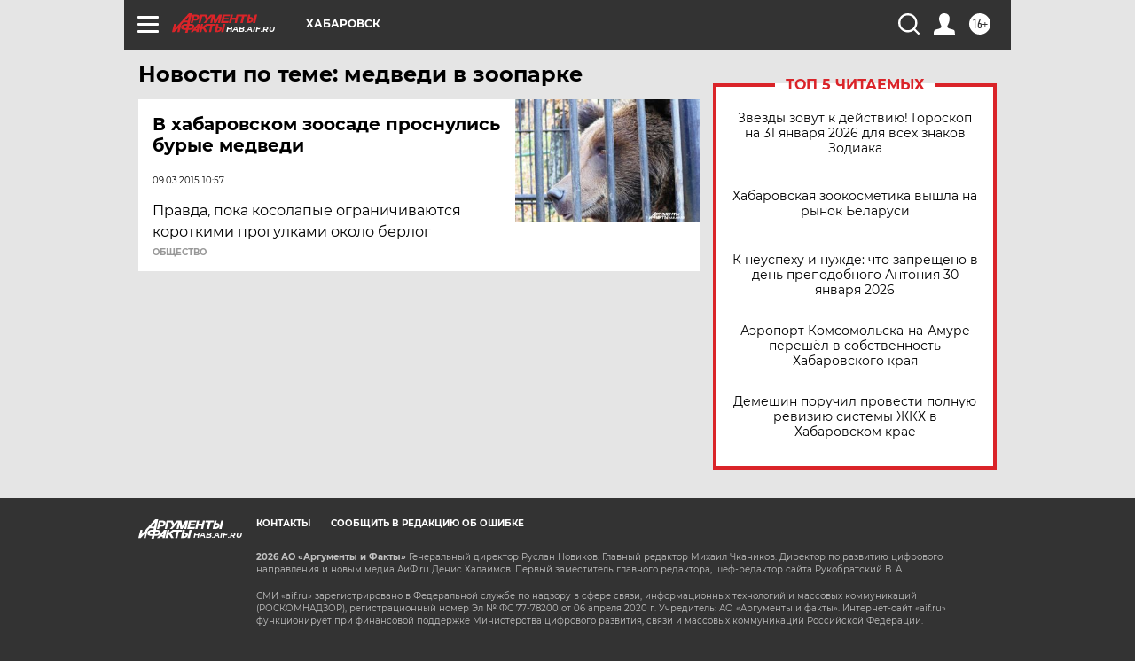

--- FILE ---
content_type: text/html
request_url: https://tns-counter.ru/nc01a**R%3Eundefined*aif_ru/ru/UTF-8/tmsec=aif_ru/993963454***
body_size: -72
content:
EA417C65697D4CBEX1769819326:EA417C65697D4CBEX1769819326